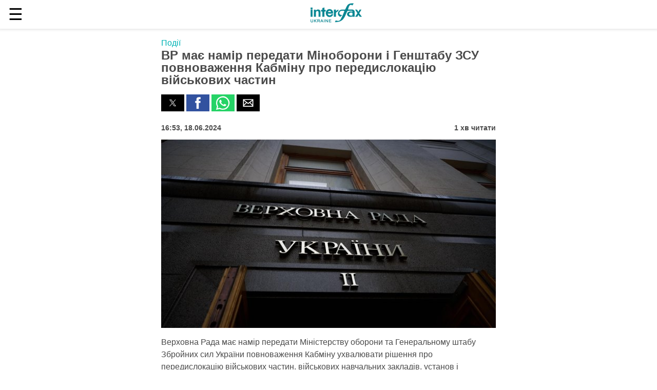

--- FILE ---
content_type: text/html; charset=utf-8
request_url: https://interfax.com.ua/news/general/994412-amp.html
body_size: 6998
content:
<!doctype html>
<html amp lang="uk">
<head>
  <meta charset="utf-8">
  
    <meta name="viewport" content="width=device-width,minimum-scale=1,initial-scale=1">
  
  <title>ВР має намір передати Міноборони і Генштабу ЗСУ повноваження Кабміну про передислокацію військових частин</title>
  <meta name="description" content="Верховна Рада має намір передати Міністерству оборони та Генеральному штабу Збройних сил України повноваження Кабміну ухвалювати рішення про передислокацію військових частин, військових навчальних закладів, установ і організацій ЗСУ під час воєнного стану.">
  <meta name="keywords" content="железняк, верховна_рада">
  
  <meta name="news_keywords" content="">
  <link rel="shortcut icon" href="https://interfax.com.ua/static/favicon.png" type="image/x-icon">
  <link rel="icon" href="https://interfax.com.ua/static/favicon.png" type="image/x-icon">
  
  <link rel="canonical" href="https://interfax.com.ua/news/general/994412.html" />
  



<script type="application/ld+json">
  {
    "@context": "http://schema.org",
    "@type": "NewsArticle",
    "mainEntityOfPage": {
      "@type": "WebPage",
      "@id": "https://interfax.com.ua/news/general/994412-amp.html"
    },
    "headline": "ВР має намір передати Міноборони і Генштабу ЗСУ повноваження Кабміну про передислокацію військових частин",
    "description": "Верховна Рада має намір передати Міністерству оборони та Генеральному штабу Збройних сил України повноваження Кабміну ухвалювати рішення про передислокацію військових частин, військових навчальних закладів, установ і організацій ЗСУ під час воєнного стану.",
    "articleBody": "Верховна Рада має намір передати Міністерству оборони та Генеральному штабу Збройних сил України повноваження Кабміну ухвалювати рішення про передислокацію військових частин, військових навчальних закладів, установ і організацій ЗСУ під час воєнного стану.\u000D\u000A\u000D\u000AЯк повідомив у телеграмі член фракції \u0022Голос\u0022 Ярослав Железняк, відповідний законопроєкт №11257 у першому читанні підтримали 265 народних депутатів на пленарному засіданні Верховної Ради у вівторок.\u000D\u000A\u000D\u000AЗгідно із законопроєктом, під час дії воєнного стану передислокація військових частин, військових навчальних закладів, установ та організацій ЗСУ до рівня об\u0027єднання здійснюється за рішенням Генерального штабу ЗСУ за погодженням із Міністерством оборони.",
    "articleSection": "Події",
    "datePublished": "2024-06-18T16:53:47+03:00",
    "dateModified": "2024-06-18T16:53:48.529737+03:00",
    "author": {
      "@type": "Organization",
      "name": "Interfax-Ukraine",
      "url": "https://interfax.com.ua"
    },
    "publisher": {
      "@type": "Organization",
      "name": "Інтерфакс-Україна",
      "logo": {
        "@type": "ImageObject",
        "url": "https://interfax.com.ua/static/articles/images/interfax_ukraine_logo_ukr.png",
        "width": 376,
        "height": 60
      }
    },
    "image": {
      "@type": "ImageObject",
      "url": "https://media.interfax.com.ua/media/thumbs/images/2023/11/ebzc3-gGjKOR.jpg",
      "height": 1200,
      "width": 675
    }
  }
</script>
<meta property="article:published_time" content="2024-06-18T16:53:47+03:00"/>
<meta property="article:modified_time" content="2024-06-18T16:53:48.529737+03:00"/>
<meta property="article:section" content="Події" />

<meta property="og:url" content="https://interfax.com.ua/news/general/994412-amp.html"/>
<meta property="og:type" content="article"/>
<meta property="og:title" content="ВР має намір передати Міноборони і Генштабу ЗСУ повноваження Кабміну про передислокацію військових частин"/>
<meta property="og:description" content="Верховна Рада має намір передати Міністерству оборони та Генеральному штабу Збройних сил України повноваження Кабміну ухвалювати рішення про передислокацію військових частин, військових навчальних закладів, установ і організацій ЗСУ під час воєнного стану."/>
<meta property="og:image" content="https://media.interfax.com.ua/media/thumbs/images/2023/11/ebzc3-gGjKOR.jpg"/>
<meta name="twitter:card" content="summary_large_image" />
<meta name="twitter:site" content="@Interfax-Ukraine" />
<meta name="twitter:title" content="ВР має намір передати Міноборони і Генштабу ЗСУ повноваження Кабміну про передислокацію військових частин" />
<meta name="twitter:description" content="Верховна Рада має намір передати Міністерству оборони та Генеральному штабу Збройних сил України повноваження Кабміну ухвалювати рішення про передислокацію військових частин, військових навчальних закладів, установ і організацій ЗСУ під час воєнного стану." />
<meta name="twitter:image" content="https://media.interfax.com.ua/media/thumbs/images/2023/11/ebzc3-gGjKOR.jpg"/>

  
  
    <meta property="og:site_name" content="Інтерфакс-Україна"/>
    <meta property="fb:app_id" content="871226632922515"/>
  


  
  <style amp-boilerplate>body{-webkit-animation:-amp-start 8s steps(1,end) 0s 1 normal both;-moz-animation:-amp-start 8s steps(1,end) 0s 1 normal both;-ms-animation:-amp-start 8s steps(1,end) 0s 1 normal both;animation:-amp-start 8s steps(1,end) 0s 1 normal both}@-webkit-keyframes -amp-start{from{visibility:hidden}to{visibility:visible}}@-moz-keyframes -amp-start{from{visibility:hidden}to{visibility:visible}}@-ms-keyframes -amp-start{from{visibility:hidden}to{visibility:visible}}@-o-keyframes -amp-start{from{visibility:hidden}to{visibility:visible}}@keyframes -amp-start{from{visibility:hidden}to{visibility:visible}}</style><noscript><style amp-boilerplate>body{-webkit-animation:none;-moz-animation:none;-ms-animation:none;animation:none}</style></noscript>
  

  <style amp-custom>/*! Bassplate | MIT License | http://github.com/basscss/bassplate *//*! normalize.css v5.0.0 | MIT License | github.com/necolas/normalize.css */html{font-family:sans-serif;line-height:1.15;-ms-text-size-adjust:100%;-webkit-text-size-adjust:100%}body{margin:0 background:#fff;color:#4a4a4a;min-width:315px;overflow-x:hidden;line-height:1.5rem;font-family:-apple-system,BlinkMacSystemFont,Segoe UI,Roboto,Oxygen,Ubuntu,Cantarell,Fira Sans,Droid Sans,Helvetica Neue,Arial,sans-serif;font-smooth:always;-webkit-font-smoothing:antialiased}main{display:block;max-width:700px;margin:0 auto}#content:target{margin-top:calc(0px - 3.5rem);padding-top:3.5rem}*{box-sizing:border-box}article,footer,header,nav,section{display:block}h1{font-size:2em;margin:.67em 0}h1{font-size:1.5rem;line-height:1.5rem}h3{font-size:1.5rem;line-height:2rem}h1,h3,h5{margin:0;padding:0;font-weight:600}.h5,h5{font-size:.875rem;line-height:1.125rem}a{background-color:transparent;-webkit-text-decoration-skip:objects}a:active,a:hover{outline-width:0}strong{font-weight:inherit;font-weight:bolder}svg:not(:root){overflow:hidden}.text-decoration-none{text-decoration:none}.bold{font-weight:600}.float-right{float:right}.caps{text-transform:uppercase;letter-spacing:.2em}.list-reset{list-style:none;padding-left:0}.block{display:block}.inline-block{display:inline-block}.clearfix:after,.clearfix:before{content:" ";display:table}.clearfix:after{clear:both}.mx-auto{margin-right:auto;margin-left:auto}.m0{margin:0}.mr2{margin-right:1rem}.p0{padding:0}.pt2{padding-top:1rem}.pr2{padding-right:1rem}.pl2{padding-left:1rem}.px3{padding-left:1.5rem;padding-right:1.5rem}.pr4{padding-right:2rem}.flex{display:-webkit-box;display:-ms-flexbox;display:flex}.flex-column{-webkit-box-orient:vertical;-webkit-box-direction:normal;-ms-flex-direction:column;flex-direction:column}.flex-wrap{-ms-flex-wrap:wrap;flex-wrap:wrap}.items-start{-webkit-box-align:start;-ms-flex-align:start;align-items:flex-start}.items-center{-webkit-box-align:center;-ms-flex-align:center;align-items:center}.justify-start{-webkit-box-pack:start;-ms-flex-pack:start;justify-content:flex-start}.justify-around{-ms-flex-pack:distribute;justify-content:space-around}.relative{position:relative}.fixed{position:fixed}.top-0{top:0}.right-0{right:0}.left-0{left:0}.recipe-article{padding:0 1.5rem 0 1.5rem}.recipe-article a,a:active,a:visited{color:#00b3b5}.ampstart-byline{color:#4a4a4a}.ampstart-byline time{font-style:normal;white-space:nowrap}.ampstart-dropdown{min-width:200px}.ampstart-dropdown>section>header{background-color:#000;border:0;color:#fff}.ampstart-dropdown>section>header:after{display:inline-block;content:"+";padding:0 0 0 1.5rem;color:#003f93}.ampstart-dropdown>[expanded]>header:after{content:"–"}.ampstart-dropdown-item{background-color:#000;color:#003f93;opacity:.9}.ampstart-dropdown-item:active,.ampstart-dropdown-item:hover{opacity:1}.ampstart-footer{background-color:#003C3D;color:#999999;font-size:.75rem;padding-top:2rem;padding-bottom:2rem}.ampstart-input>input:focus::placeholder,.ampstart-input>select:focus::placeholder,.ampstart-input>textarea:focus::placeholder{color:transparent}.ampstart-input>input:not(:placeholder-shown):not([disabled])+label,.ampstart-input>select:not(:placeholder-shown):not([disabled])+label,.ampstart-input>textarea:not(:placeholder-shown):not([disabled])+label{opacity:1}_:-ms-lang(x){opacity:1}_:-ms-lang(x){color:transparent}.ampstart-input>input::placeholder,_:-ms-lang(x){color:transparent}_:-ms-lang(x){color:transparent}.ampstart-headerbar{background-color:#fff;color:#000;z-index:999;box-shadow:0 0 5px 2px rgba(0,0,0,.1)}.ampstart-headerbar+amp-sidebar+*{margin-top:3.5rem}.ampstart-nav-item:active,.ampstart-nav-item:focus,.ampstart-nav-item:hover{opacity:1}.ampstart-navbar-trigger:focus{outline:none}.ampstart-nav a,.ampstart-navbar-trigger,.ampstart-sidebar-faq a{cursor:pointer;text-decoration:none;color:inherit}.ampstart-navbar-trigger{line-height:3.5rem;font-size:2rem}.ampstart-nav-dropdown{min-width:200px}.ampstart-nav-dropdown amp-accordion header{background-color:#fff;border:none}.ampstart-nav-dropdown amp-accordion ul{background-color:#fff}.ampstart-nav-dropdown .ampstart-dropdown-item,.ampstart-nav-dropdown .ampstart-dropdown>section>header{background-color:#fff;color:#000}.ampstart-nav-dropdown .ampstart-dropdown-item{color:#F44336}.ampstart-sidebar{background-color:#fff;color:#000;min-width:300px;width:300px}.ampstart-sidebar .ampstart-icon{fill:#003f93}.ampstart-sidebar-header{line-height:3.5rem;min-height:3.5rem}.ampstart-sidebar .ampstart-dropdown-item,.ampstart-sidebar .ampstart-dropdown header,.ampstart-sidebar .ampstart-faq-item,.ampstart-sidebar .ampstart-nav-item,.ampstart-sidebar .ampstart-social-follow{margin:0 0 1.5rem}.ampstart-sidebar .ampstart-nav-dropdown{margin:0}.ampstart-sidebar .ampstart-navbar-trigger{line-height:inherit}.ampstart-icon{fill:#003f93}.news-strip{position:relative;margin:20px 0px 20px 0px;min-height:60px}.news-strip amp-img{display:block}.news-strip u{display:block;text-decoration:none;font-size:12px;color:#a0a0a0}.news-strip .details{margin-left:100px}.news-strip .preview{display:block;position:absolute;top:0;left:0;padding:3px;border:1px solid rgba(0,0,0,.06)}.image-wrapper img{max-width:100%;height:auto;object-fit:contain}.amp-flying-carpet-text-border{background-color:#e9ecef;width:100vw;left:calc(-50vw + 50%);position:relative;text-align:center;font-size:0.75rem}.article-gallery-wrapper-amp{margin:20px 0;border:1px solid #eee}.gallery-slide-amp{position:relative}.gallery-caption-amp{position:absolute;bottom:0;left:0;width:100%;padding:10px;background:rgba(0,0,0,0.7);color:#fff;font-size:14px;box-sizing:border-box;text-align:left}.article-image-source{font-size:12px;color:#666}</style>



  
  
  <script async src="https://cdn.ampproject.org/v0.js"></script>
  <script custom-element="amp-accordion" src="https://cdn.ampproject.org/v0/amp-accordion-0.1.js" async=""></script>
  <script async custom-element="amp-social-share" src="https://cdn.ampproject.org/v0/amp-social-share-0.1.js"></script>
  <script async custom-element="amp-sidebar" src="https://cdn.ampproject.org/v0/amp-sidebar-0.1.js"></script>
  <script async custom-element="amp-ad" src="https://cdn.ampproject.org/v0/amp-ad-0.1.js"></script>
  <script async custom-element="amp-auto-ads" src="https://cdn.ampproject.org/v0/amp-auto-ads-0.1.js"></script>
  <script async custom-element="amp-analytics" src="https://cdn.ampproject.org/v0/amp-analytics-0.1.js"></script>
  <script async custom-element="amp-fx-flying-carpet" src="https://cdn.ampproject.org/v0/amp-fx-flying-carpet-0.1.js"></script>

  

</head>
<body>
  
  
  
  <!-- Google tag (gtag.js) -->
<amp-analytics type="gtag" data-credentials="include">
<script type="application/json">
{
  "vars" : {
    "gtag_id": "G-0KQFKJLTHR",
    "config" : {
      "G-0KQFKJLTHR": {
        "groups": "default",
        "page_location": "${canonicalUrl}"
      }
    }
  }
}
</script>
</amp-analytics>
  


<header class="ampstart-headerbar fixed flex justify-start items-center top-0 left-0 right-0 pl2 pr4">
  <div class="ampstart-navbar-trigger pr2" role="button" on="tap:header-sidebar.toggle" tabindex="0">☰</div>
  <a class="mx-auto" href="/">
    <amp-img alt=Interfax-Ukraine
      src="https://interfax.com.ua/static/articles/images/amp_logo.png"
      width=100
      height=38
      layout=fixed>
    </amp-img>
  </a>
</header>






<amp-sidebar class="ampstart-sidebar px3" id="header-sidebar" layout="nodisplay">
  <div class="flex justify-start items-center ampstart-sidebar-header">
     <div class="ampstart-navbar-trigger items-start" role="button" on="tap:header-sidebar.toggle" tabindex="0">✕</div>
  </div>
  <nav class="ampstart-sidebar-nav ampstart-nav">
    <ul class="list-reset caps h5">
      <li class="ampstart-nav-item">
        <a href="/">Головна</a>
      </li>
      
        <li class="ampstart-nav-item">
          <a href="/news/general.html">Події</a>
        </li>
      
        <li class="ampstart-nav-item">
          <a href="/news/political.html">Політика</a>
        </li>
      
        <li class="ampstart-nav-item">
          <a href="/news/economic.html">Економіка</a>
        </li>
      
        <li class="ampstart-nav-item">
          <a href="/news/investments.html">Інвестиції</a>
        </li>
      
        <li class="ampstart-nav-item">
          <a href="/news/telecom.html">Телеком</a>
        </li>
      
        <li class="ampstart-nav-item">
          <a href="/news/pharmacy.html">Медицина</a>
        </li>
      
        <li class="ampstart-nav-item">
          <a href="/news/diplomats.html">Дипломатія</a>
        </li>
      
        <li class="ampstart-nav-item">
          <a href="/news/regions.html">Регіони</a>
        </li>
      
        <li class="ampstart-nav-item">
          <a href="/news/greendeal.html">Green Deal</a>
        </li>
      
        <li class="ampstart-nav-item">
          <a href="/news/election.html">Вибори</a>
        </li>
      
        <li class="ampstart-nav-item">
          <a href="/news/sport.html">Спорт</a>
        </li>
      
        <li class="ampstart-nav-item">
          <a href="/news/promo.html">Промо</a>
        </li>
      
        <li class="ampstart-nav-item">
          <a href="/news/culture.html">Культура</a>
        </li>
      
        <li class="ampstart-nav-item">
          <a href="/news/projects.html">Спецпроєкти</a>
        </li>
      
        <li class="ampstart-nav-item">
          <a href="/news/video.html">Відео</a>
        </li>
      
        <li class="ampstart-nav-item">
          <a href="/news/blog.html">Колонки</a>
        </li>
      
      <li class="ampstart-nav-item ampstart-nav-dropdown relative">
        <amp-accordion class="ampstart-dropdown" layout="container" disable-session-states="">
          <section expanded>
            <header>Спецтеми</header>
            <ul class="ampstart-dropdown-items list-reset m0 p0">
              
                <li class="ampstart-dropdown-item">
                  <a href="/news/tag/%D1%82%D1%87%D1%85%D1%83.html" class="text-decoration-none">#Червоний Хрест</a>
                </li>
              
                <li class="ampstart-dropdown-item">
                  <a href="/news/tag/%D0%B2%D1%96%D0%B4%D0%BD%D0%BE%D0%B2%D0%BB%D0%B5%D0%BD%D0%BD%D1%8F.html" class="text-decoration-none">#Відновлення України</a>
                </li>
              
                <li class="ampstart-dropdown-item">
                  <a href="/news/tag/%D0%B2%D1%96%D0%B9%D0%BD%D0%B0.html" class="text-decoration-none">#Війна</a>
                </li>
              
                <li class="ampstart-dropdown-item">
                  <a href="/news/tag/%D0%B5%D0%BD%D0%B5%D1%80%D0%B3%D0%B5%D1%82%D0%B8%D0%BA%D0%B0.html" class="text-decoration-none">#Енергетика</a>
                </li>
              
            </ul>
          </section>
        </amp-accordion>
      </li>
    </ul>
  </nav>

  <ul class="ampstart-social-follow list-reset flex justify-around items-center flex-wrap">
    <li class="mr2">
      <a href="https://twitter.com/InterfaxUkraine" class="inline-block">
        <svg xmlns="http://www.w3.org/2000/svg" width="24" height="22.2" viewbox="0 0 53 49"><title>Twitter</title><path d="M45 6.9c-1.6 1-3.3 1.6-5.2 2-1.5-1.6-3.6-2.6-5.9-2.6-4.5 0-8.2 3.7-8.2 8.3 0 .6.1 1.3.2 1.9-6.8-.4-12.8-3.7-16.8-8.7C8.4 9 8 10.5 8 12c0 2.8 1.4 5.4 3.6 6.9-1.3-.1-2.6-.5-3.7-1.1v.1c0 4 2.8 7.4 6.6 8.1-.7.2-1.5.3-2.2.3-.5 0-1 0-1.5-.1 1 3.3 4 5.7 7.6 5.7-2.8 2.2-6.3 3.6-10.2 3.6-.6 0-1.3-.1-1.9-.1 3.6 2.3 7.9 3.7 12.5 3.7 15.1 0 23.3-12.6 23.3-23.6 0-.3 0-.7-.1-1 1.6-1.2 3-2.7 4.1-4.3-1.4.6-3 1.1-4.7 1.3 1.7-1 3-2.7 3.6-4.6" class="ampstart-icon ampstart-icon-twitter"></path></svg>

      </a>
    </li>
    <li class="mr2">
      <a href="https://www.facebook.com/InterfaxUkraine" class="inline-block">
        <svg xmlns="http://www.w3.org/2000/svg" width="24" height="23.6" viewbox="0 0 56 55"><title>Facebook</title><path d="M47.5 43c0 1.2-.9 2.1-2.1 2.1h-10V30h5.1l.8-5.9h-5.9v-3.7c0-1.7.5-2.9 3-2.9h3.1v-5.3c-.6 0-2.4-.2-4.6-.2-4.5 0-7.5 2.7-7.5 7.8v4.3h-5.1V30h5.1v15.1H10.7c-1.2 0-2.2-.9-2.2-2.1V8.3c0-1.2 1-2.2 2.2-2.2h34.7c1.2 0 2.1 1 2.1 2.2V43" class="ampstart-icon ampstart-icon-fb"></path></svg>

      </a>
    </li>
  </ul>

  <ul class="ampstart-sidebar-faq list-reset">
    <li class="ampstart-faq-item">
      <a href="/press-center.html" class="text-decoration-none">Пресцентр</a>
    </li>
    <li class="ampstart-faq-item">
      <a href="/products.html" class="text-decoration-none">Продукти та послуги</a>
    </li>
    <li class="ampstart-faq-item">
      <a href="/about.html" class="text-decoration-none">Про агентство</a>
    </li>
    <li class="ampstart-faq-item">
      <a href="/subscriptions.html" class="text-decoration-none">Тестовий доступ</a>
    </li>
  </ul>

</amp-sidebar>


<main id="content" role="main">
  <article class="recipe-article">

    <a class="block pt2 text-decoration-none"
      href="/news/general.html">
        Події
    </a>

    <h1>ВР має намір передати Міноборони і Генштабу ЗСУ повноваження Кабміну про передислокацію військових частин</h1>

    <p>
      <amp-social-share type="twitter" width="45" height="33"></amp-social-share>
      <amp-social-share type="facebook" data-param-app_id="871226632922515"
        width="45" height="33"></amp-social-share>
      <amp-social-share type="whatsapp" width="45" height="33"></amp-social-share>
      <amp-social-share type="email" width="45" height="33"></amp-social-share>
    </p>

    <p class="ampstart-byline clearfix h5">
      <time class="ampstart-byline-pubdate block bold"
        datetime="18.06.2024">
          16:53, 18.06.2024
        <span class="float-right">
          1 хв читати
        </span>
      </time>
    </p>

    
      <amp-img class="image-wrapper" src="https://media.interfax.com.ua/media/thumbs/images/2023/11/xWhrJaFeOOcT.jpg"
        width="640" height="360" layout="responsive"></amp-img>
    

    <p>
      
        <p>Верховна Рада має намір передати Міністерству оборони та Генеральному штабу Збройних сил України повноваження Кабміну ухвалювати рішення про передислокацію військових частин, військових навчальних закладів, установ і організацій ЗСУ під час воєнного стану.</p>

<p>Як <a href="https://t.me/yzheleznyak/8847">повідомив</a> у телеграмі член фракції &quot;Голос&quot; Ярослав Железняк, відповідний законопроєкт №11257 у першому читанні підтримали 265 народних депутатів на пленарному засіданні Верховної Ради у вівторок.</p>

<p>Згідно із законопроєктом, під час дії воєнного стану передислокація військових частин, військових навчальних закладів, установ та організацій ЗСУ до рівня об&#39;єднання здійснюється за рішенням Генерального штабу ЗСУ за погодженням із Міністерством оборони.</p>
      
    </p>
  </article>

  
<div class="amp-flying-carpet-text-border">Реклама</div>
  <amp-fx-flying-carpet height="300px">
    <amp-ad width="100vw" height="320"
      type="adsense"
      data-ad-client="ca-pub-3630380081362491"
      data-ad-slot="8523441945"
      data-auto-format="rspv"
      data-full-width="">
      <div overflow=""></div>
    </amp-ad>
  </amp-fx-flying-carpet>
<div class="amp-flying-carpet-text-border">Реклама</div>

  <div class="recipe-article">

    




  <h3>ЩЕ ЗА ТЕМОЮ</h3>
  
    <div class="news-strip">
      <div class="preview">
        <a class="text-decoration-none" href="/news/general/1139586-amp.html">
          <amp-img class="image-wrapper"
            src="https://media.interfax.com.ua/media/thumbs/images/2021/09/vCCPXMU8Qohf.jpg"
            width=80
            height=60
            layout=fixed>
          </amp-img>
      </div>
      <div class="details">
        <h5>Резонансний продаж &quot;Енергоатомом&quot; 2100 МВт е/е перед підвищенням прайскепів розгляне ТСК з корупції в енергетиці – Железняк</h5></a>
        <u>18:17, 26.01.2026</u>
      </div>
    </div>
  
    <div class="news-strip">
      <div class="preview">
        <a class="text-decoration-none" href="/news/general/1139537-amp.html">
          <amp-img class="image-wrapper"
            src="https://media.interfax.com.ua/media/thumbs/images/2024/11/ymcxc/1-aFT7of_F7E.jpg"
            width=80
            height=60
            layout=fixed>
          </amp-img>
      </div>
      <div class="details">
        <h5>Раді пропонують звернутися до президента щодо присвоєння звання Герой України члену правління &quot;Укренерго&quot; Брехту (посмертно)</h5></a>
        <u>16:15, 26.01.2026</u>
      </div>
    </div>
  
    <div class="news-strip">
      <div class="preview">
        <a class="text-decoration-none" href="/news/general/1138559-amp.html">
          <amp-img class="image-wrapper"
            src="https://media.interfax.com.ua/media/thumbs/images/2019/10/YKA_f6hJ-vJI.jpg"
            width=80
            height=60
            layout=fixed>
          </amp-img>
      </div>
      <div class="details">
        <h5>Раді рекомендують ухвалити закон щодо спрощення набуття майна неповнолітніми</h5></a>
        <u>13:50, 22.01.2026</u>
      </div>
    </div>
  
    <div class="news-strip">
      <div class="preview">
        <a class="text-decoration-none" href="/news/culture/1138543-amp.html">
          <amp-img class="image-wrapper"
            src="https://media.interfax.com.ua/media/thumbs/images/2024/11/ymcxc/1-aFT7of_F7E.jpg"
            width=80
            height=60
            layout=fixed>
          </amp-img>
      </div>
      <div class="details">
        <h5>В Україні готують оновлення правопису</h5></a>
        <u>13:20, 22.01.2026</u>
      </div>
    </div>
  
    <div class="news-strip">
      <div class="preview">
        <a class="text-decoration-none" href="/news/general/1137978-amp.html">
          <amp-img class="image-wrapper"
            src="https://media.interfax.com.ua/media/thumbs/images/2021/09/vCCPXMU8Qohf.jpg"
            width=80
            height=60
            layout=fixed>
          </amp-img>
      </div>
      <div class="details">
        <h5>У Раді відсутнє опалення, вода та електрика – нардеп</h5></a>
        <u>17:04, 20.01.2026</u>
      </div>
    </div>
  


    <amp-ad
  layout="fixed-height"
  height=100
  type="adsense"
  data-ad-client="ca-pub-3132297694190262"
  data-ad-slot="4359251023">
</amp-ad>

<amp-auto-ads
  type="adsense"
  data-ad-client="ca-pub-3630380081362491">
</amp-auto-ads>

    




  <h3>ОСТАННЄ</h3>
  
    <div class="news-strip">
      <div class="preview">
        <a class="text-decoration-none" href="/news/general/1141113-amp.html">
          <amp-img class="image-wrapper"
            src="https://interfax.com.ua/static/articles/images/placeholder_light.png"
            width=80
            height=60
            layout=fixed>
          </amp-img>
      </div>
      <div class="details">
        <h5>Радник міністра оборони повідомив про обмеження функціонування мережі Starlink в Україні</h5></a>
        <u>23:43, 31.01.2026</u>
      </div>
    </div>
  
    <div class="news-strip">
      <div class="preview">
        <a class="text-decoration-none" href="/news/general/1141111-amp.html">
          <amp-img class="image-wrapper"
            src="https://interfax.com.ua/static/articles/images/placeholder_light.png"
            width=80
            height=60
            layout=fixed>
          </amp-img>
      </div>
      <div class="details">
        <h5>Радник міністра оборони повідомив про обмеження функціонування мережі Starlink в Україні</h5></a>
        <u>22:56, 31.01.2026</u>
      </div>
    </div>
  
    <div class="news-strip">
      <div class="preview">
        <a class="text-decoration-none" href="/news/general/1141109-amp.html">
          <amp-img class="image-wrapper"
            src="https://interfax.com.ua/static/articles/images/placeholder_light.png"
            width=80
            height=60
            layout=fixed>
          </amp-img>
      </div>
      <div class="details">
        <h5>Водопостачання у Києві після системної аварії енергомереж відновлено – Кличко</h5></a>
        <u>22:41, 31.01.2026</u>
      </div>
    </div>
  
    <div class="news-strip">
      <div class="preview">
        <a class="text-decoration-none" href="/news/general/1141105-amp.html">
          <amp-img class="image-wrapper"
            src="https://interfax.com.ua/static/articles/images/placeholder_light.png"
            width=80
            height=60
            layout=fixed>
          </amp-img>
      </div>
      <div class="details">
        <h5>Сили оборони відбили з початку доби 303 ворожі атаки - Генштаб</h5></a>
        <u>22:05, 31.01.2026</u>
      </div>
    </div>
  
    <div class="news-strip">
      <div class="preview">
        <a class="text-decoration-none" href="/news/general/1141097-amp.html">
          <amp-img class="image-wrapper"
            src="https://media.interfax.com.ua/media/thumbs/images/2025/12/jtqwu/dhu4-2iFWo3q.jpg"
            width=80
            height=60
            layout=fixed>
          </amp-img>
      </div>
      <div class="details">
        <h5>Україна готова працювати у всіх форматах і очікує переговорів наступного тижня – Зеленський</h5></a>
        <u>20:24, 31.01.2026</u>
      </div>
    </div>
  


  </div>
</main>


<footer class="ampstart-footer flex flex-column items-center px3">
  <p>© 1992-2026,
    Інтерфакс-Україна. Всі права захищені<br />Вся інформація, розміщена на цьому веб-сайті,призначена тільки для персонального використання і не підлягає
подальшому <br />відтворенню і/або поширенню в будь-якій формі,інакше як за письмовим дозволом "Інтерфакс-Україна".
  </p>
</footer>


  
</body>
</html>
